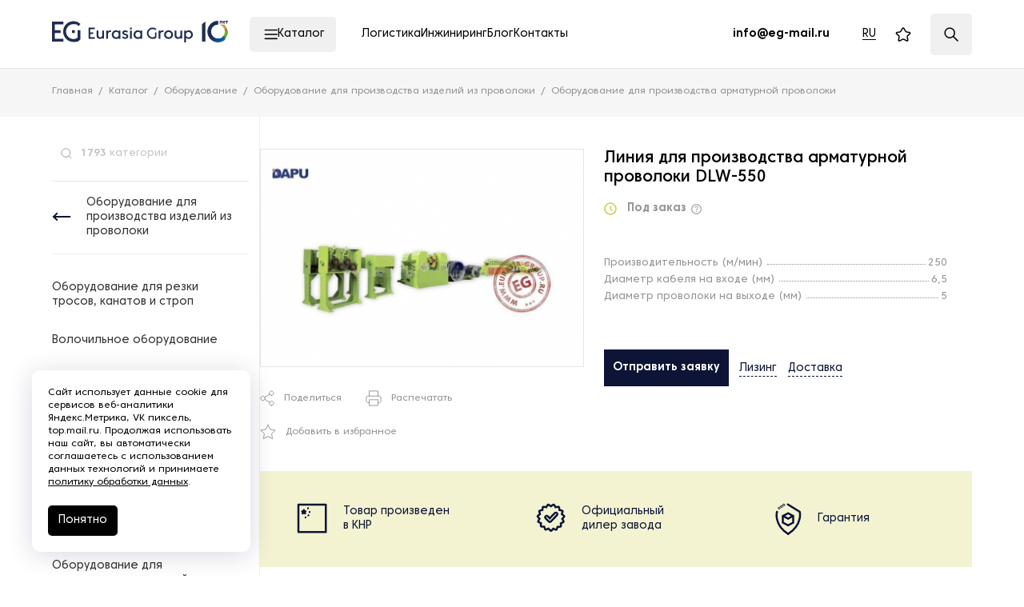

--- FILE ---
content_type: image/svg+xml
request_url: https://eurasia-group.ru/local/assets/images/quote.svg
body_size: 510
content:
<svg width="141" height="104" viewBox="0 0 141 104" fill="none" xmlns="http://www.w3.org/2000/svg">
<path d="M71.8554 74.6307H33.7031V40.2897H0V91.1627H9.29766V103.776L25.8609 91.1627H71.8554V74.6307Z" fill="#C4C4C4" fill-opacity="0.3"/>
<path d="M41.9639 66.3691H99.7184L122.405 84.8321V66.3691H141V0H41.9639V66.3691ZM105.428 29.0537H114.726V37.3154H105.428V29.0537ZM86.8332 29.0537H96.1308V37.3154H86.8332V29.0537ZM68.2389 29.0537H77.5355V37.3154H68.2389V29.0537Z" fill="#C4C4C4" fill-opacity="0.3"/>
</svg>


--- FILE ---
content_type: image/svg+xml
request_url: https://eurasia-group.ru/local/assets/local/fonts/link-hover.svg
body_size: 430
content:
<svg width="28" height="28" viewBox="0 0 28 28" fill="none" xmlns="http://www.w3.org/2000/svg">
<path d="M17 9H20C20.6566 9 21.3068 9.12933 21.9134 9.3806C22.52 9.63188 23.0712 10.0002 23.5355 10.4645C23.9998 10.9288 24.3681 11.48 24.6194 12.0866C24.8707 12.6932 25 13.3434 25 14C25 14.6566 24.8707 15.3068 24.6194 15.9134C24.3681 16.52 23.9998 17.0712 23.5355 17.5355C23.0712 17.9998 22.52 18.3681 21.9134 18.6194C21.3068 18.8707 20.6566 19 20 19H17M11 19H8C7.34339 19 6.69321 18.8707 6.08658 18.6194C5.47995 18.3681 4.92876 17.9998 4.46447 17.5355C3.52678 16.5979 3 15.3261 3 14C3 12.6739 3.52678 11.4021 4.46447 10.4645C5.40215 9.52678 6.67392 9 8 9H11" stroke="#0D1436" stroke-width="2" stroke-linecap="round" stroke-linejoin="round"/>
<path d="M10 14H18" stroke="#0D1436" stroke-width="2" stroke-linecap="round" stroke-linejoin="round"/>
</svg>
